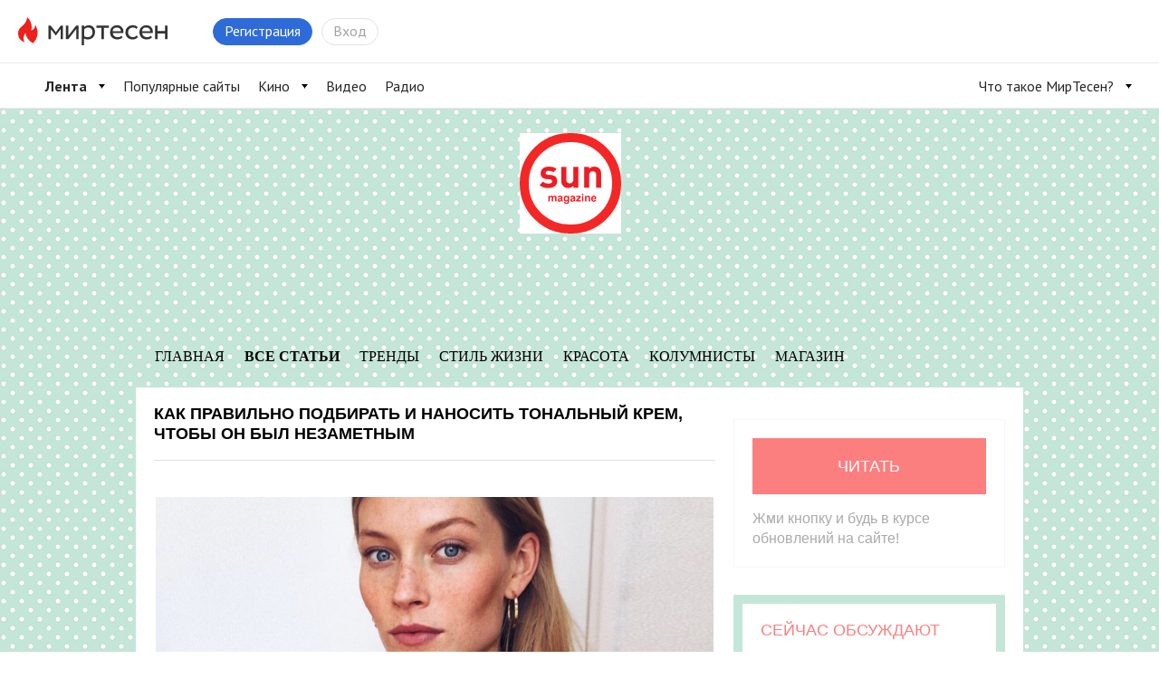

--- FILE ---
content_type: text/html; charset=UTF-8
request_url: https://sunmag.mirtesen.ru/blog/43915182746/Kak-pravilno-podbirat-i-nanosit-tonalnyiy-krem-chtobyi-on-byil-n?utm_referrer=mirtesen.ru
body_size: 18827
content:
<!DOCTYPE html PUBLIC "-//W3C//DTD XHTML 1.0 Transitional//EN"
        "http://www.w3.org/TR/xhtml1/DTD/xhtml1-transitional.dtd">
<html xmlns="http://www.w3.org/1999/xhtml" xml:lang="ru" lang="ru"
      prefix="og: http://ogp.me/ns# article: http://ogp.me/ns/article#">
<head>
    <meta http-equiv="content-type" content="text/html; charset=UTF-8"/>
    
    
    	        	
<title>Как правильно подбирать и наносить тональный крем, чтобы он был незаметным</title>

                
<meta name="description" content="SUNMAG"/>

                <link href="https://sunmag.me/krasota/11-05-2021-kak-pravilno-podbirat-i-nanosit-tonalnyj-krem.html" rel="canonical" />
    <meta name="yandex_direct" content="1"/>
    <meta name="yandex-verification" content="73bd4ebe35d1df86"/>

<meta name="verify-v1" content="6vUk9wlIbXBH7v4Ipy2+anAkmv5AtMsnOiyRnIn5gXc="/>

    <link rel="icon" href="//r.mtdata.ru/c16x16/u25/group2D2B/7c474d17cc0c3261da871d197a9d0676-0/__logo.jpeg" type="image/x-icon"/>
<link rel="shortcut icon" href="//r.mtdata.ru/c16x16/u25/group2D2B/7c474d17cc0c3261da871d197a9d0676-0/__logo.jpeg" type="image/x-icon"/>

<link rel="index" href="https://sunmag.mirtesen.ru/"/>

<meta property="og:site_name" content="МирТесен - рекомендательная социальная сеть" />
            <meta property="og:image" content="https://mtdata.ru/u15/photoE7D9/20531723174-0/original.jpg" />
                <meta property="og:type" content="article" />
                <meta property="og:title" content="Как правильно подбирать и наносить тональный крем, чтобы он был незаметным" />
                <meta property="og:url" content="https://sunmag.mirtesen.ru/blog/43915182746/Kak-pravilno-podbirat-i-nanosit-tonalnyiy-krem-chtobyi-on-byil-n?utm_referrer=mirtesen.ru" />
                <meta property="og:description" content="
В теплое время года мы отдаем предпочтение более легким текстурам бьюти-средств, чтобы избежать жирного блеска. А уж тональный крем по всем законам жанра должен быть профессиональным «шпионом», дабы …" />
                <meta property="article:published_time" content="2021-05-11T17:04:34+03:00" />
    

                    <link rel="prev" href="https://sunmag.mirtesen.ru/blog/43915182746/prev" />            <link rel="next" href="https://sunmag.mirtesen.ru/blog/43915182746/next" />
<link rel="alternate" type="application/atom+xml" title="Как правильно подбирать и наносить тональный крем, чтобы он был незаметным | SUNMAG - МирТесен!" href="https://sunmag.mirtesen.ru/blog/atom?utm_referrer=mirtesen.ru" />
<link rel="alternate" type="application/rss+xml" title="Как правильно подбирать и наносить тональный крем, чтобы он был незаметным | SUNMAG - МирТесен!" href="https://sunmag.mirtesen.ru/blog/rss?utm_referrer=mirtesen.ru" />


    
    <!--[if IE]>
        
    <link rel="stylesheet" type="text/css" href="https://static.mtml.ru/css/mini/super0.css?1768310625" />
    
    <link rel="stylesheet" type="text/css" href="https://static.mtml.ru/css/mini/super1.css?1768310625" />
    
    <link rel="stylesheet" type="text/css" href="https://static.mtml.ru/css/mini/super2.css?1768310625" />
        <![endif]-->

    <![if !IE]>
    <link rel="stylesheet" type="text/css" href="https://static.mtml.ru/css/mini/super.css?1768310625" />
    <![endif]>

<link rel="stylesheet" id="theme_styles" href=""/>

<!-- -->




    <link type="text/css" id="style_css" 
    href="https://static.mtml.ru/css/mini/pinup.css?1768310625" rel="stylesheet" />


<!--[if IE 7]>
<link rel="stylesheet" type="text/css" href="https://static.mtml.ru/css/ie7_group_fixes.css?1768310625" />
<![endif]-->
<!--[if IE 6]>
<link rel="stylesheet" type="text/css" href="https://static.mtml.ru/css/ie6_group_fixes.css?1768310625" />
<link rel="stylesheet" type="text/css" href="https://static.mtml.ru/css/ie6_special_site_extras_fixes.css?1768310625" />
<![endif]-->
<!--[if IE 5]>
<link rel="stylesheet" type="text/css" href="https://static.mtml.ru/css/ie5_group_fixes.css?1768310625" />
<![endif]-->



            
        
                        <script type="text/javascript">
    (function($) {
    $(document).on('widget_refresh', function() {
    initSimplePollVoteForm();

    });
    })(jQuery);
</script>


<style type="text/css">/*<![CDATA[*/

    @media print {
        body, #header_container {background: none}
        #navigation_in_group, #menu_container, #global_widgets, #local_widgets, #content_widgets > div, #commentFormWraper, .widgetBlogPostsItem div.actions, .widgetBlogPostsItem div.share_button, .widgetBlogPostsItem div.share_button_tweet, .widgetBlogPostsItem div.pager, .widgetBlogPostsItem .fast_deleting div.comment form, .widgetBlogPostsItem input.butt-watch {display: none}
        #content_widgets div.widgetBlogPostsItem {display: block !important; padding-top: 10px; padding-bottom: 20px}
        #content_widgets {float: none !important; width: auto !important; margin: 0 !important}
    }

/*]]>*/</style>

    
<script type="text/javascript">
(function($) {
    $(document).on('widget_refresh', function() {
                                resizeTextarea();
                    KindaLightBoxer();
            supportCollapsibleContent();
                        var dynamicComments = DynamicComments(
                43915182746,
                0,
                0,
                'https://sunmag.mirtesen.ru/objects/43915182746/comments/add/json',
                'https://sunmag.mirtesen.ru/objects/43915182746/comments/get/json',
                {
                    comments_ids: [],
                    offset: null,
                    answer_filter: 0,
                    current_location_url: "https:\/\/sunmag.mirtesen.ru\/blog\/43915182746\/Kak-pravilno-podbirat-i-nanosit-tonalnyiy-krem-chtobyi-on-byil-n?utm_referrer=mirtesen.ru"
                },
                "\/\/socket2.mirtesen.ru\/cmt",
                ""
            );
            dynamicComments.init();
            
        var additionalCommentsText = '';

    });
})(jQuery);
</script>






<script type="text/javascript">//<![CDATA[
window.domReady.push(function(){

    initBlogPostNotifyStatistics();
    userBlogForms.initShareForm();
});

jQuery(document).on('widget_refresh', function() {
    enableVotingFor("BlogPostsitemBlogPostsContent");
});

//]]></script>
                                    
                                                            
                                                            
                        <script src="https://vk.com/js/api/openapi.js?150" type="text/javascript"></script>
<script type="text/javascript">
    (function($) {
        $(document).on('widget_refresh', function() {
            setTimeout(function() {
                VK.Widgets.Group("widget-content-SocialVkontakte_Advertisements_ikviappeiw", {mode: 0, width: "auto", height: "300"}, 80050062);
                }, 200);
            });
        })(jQuery);
</script>                                    
        
                                                            
                                                            
    
</head>


                
<body class=" mod-wide-">




    
<script type="text/javascript">
    window.pix_custom_metric = function () {};
</script>
<!-- 0 -->
    
            <script type="text/javascript">
            jQuery.ajax({
            url: 'https://trk.olnl.net/json?views=[["mtg","30018901158"]]&callback=?',
            jsonpCallback: "initViewsStat",
            type: "GET",
            dataType: "jsonp"
            });
        </script>
    
    <script type="text/javascript">window.__SM_COUNTER_ID = 45130;</script>

    
    <!-- StatMedia -->
    <script type="text/javascript">
        (function (w, d, c) {
            (w[c] = w[c] || []).push(function () {
                try {
                    w.statmedia45130 = new StatMedia({ 'id': 45130,
                        'params': {"pub_authors":["825701937"],"pub_date":1620741874000,"pub_tags":["#\u0438\u0440\u0438\u043d\u0430\u0449\u0430\u043f\u043e\u0432\u0430","#\u043a\u0440\u0430\u0441\u043e\u0442\u0430","\u041a\u0440\u0430\u0441\u043e\u0442\u0430","#\u043c\u0430\u043a\u0438\u044f\u0436"],"pub_id":"43915182746","publ_category":"beauty","rss_source":"https:\/\/sunmag.me\/krasota\/11-05-2021-kak-pravilno-podbirat-i-nanosit-tonalnyj-krem.html","src":"v1","site":"30018901158","owner_id":"825701937"} });
                } catch ( e ) {}
            });
            var p = d.createElement('script');
            p.type = 'text/javascript';
            p.async = true;
            p.src = 'https://stat.media/sm.js';
            var s = d.getElementsByTagName('script')[0];
            s.parentNode.insertBefore(p, s);
        })(window, document, '__statmedia_callbacks');
    </script>
    <!--/ StatMedia -->
    

        
                    <script type="text/javascript">
                        (function() {
                var sc = document.createElement('script'); sc.type = 'text/javascript'; sc.async = true;
                sc.src = '//mirtesen.ru/gadgets/pix.php?uid=&reg='
                        + (top.location != self.location?'&f=1&_f=' + escape(document.referrer):'');
                var s = document.getElementsByTagName('script')[0]; s.parentNode.insertBefore(sc, s);
                }());

        </script>
            
    <script type="text/javascript">
                window.pix_custom_metric =
                function (custom_metric) {
                var sc = document.createElement('script');
                sc.type = 'text/javascript';
                sc.async = true;
                sc.src = '//mirtesen.ru/gadgets/pix.php?custom_metric='+custom_metric;
                var s = document.getElementsByTagName('script')[0];
                s.parentNode.insertBefore(sc, s);
                //console.log(custom_metric);
        };
            </script>



    
    <!--LiveInternet counter--><script type="text/javascript"><!--
    document.write('<img src="//counter.yadro.ru/hit;NaPlatforme?t52.6;r'+escape(document.referrer)+((typeof(screen)=='undefined')?'':';s'+screen.width+'*'+screen.height+'*'+(screen.colorDepth?screen.colorDepth:screen.pixelDepth))+';u'+escape(document.URL)+';'+Math.random()+'" width=1 height=1 alt="" style="position:absolute; left:-9999px;">')//--></script><!--/LiveInternet-->

                
    <!-- Yandex.Metrika counter -->
            <div style="display:none;"><script type="text/javascript">
                (function(w, c) {
                    (w[c] = w[c] || []).push(function() {
                        try {
                            w.yaCounter27077621 = new Ya.Metrika({id:27077621, clickmap:true, trackLinks:true, accurateTrackBounce: true});
                            }
                        catch(e) { }
                    });
                })(window, "yandex_metrika_callbacks");
            </script></div>
        <script src="//mc.yandex.ru/metrika/watch.js" type="text/javascript" defer="defer"></script>
        <noscript><div><img src="//mc.yandex.ru/watch/8161030" style="position:absolute; left:-9999px;" alt="" /></div></noscript>
        <!-- /Yandex.Metrika counter -->

    




    
    
    <!-- Yandex.Metrika counter -->
    <script type="text/javascript" >
        (function (d, w, c) {
            (w[c] = w[c] || []).push(function() {
                try {
                    w.yaCounter49237039 = new Ya.Metrika2({
                        id:49237039,
                        clickmap:true,
                        trackLinks:true,
                        accurateTrackBounce:true
                    });
                } catch(e) { }
            });

            var n = d.getElementsByTagName("script")[0],
                    s = d.createElement("script"),
                    f = function () { n.parentNode.insertBefore(s, n); };
            s.type = "text/javascript";
            s.async = true;
            s.src = "https://mc.yandex.ru/metrika/tag.js";

            if (w.opera == "[object Opera]") {
                d.addEventListener("DOMContentLoaded", f, false);
            } else { f(); }
        })(document, window, "yandex_metrika_callbacks2");
    </script>
    <noscript><div><img src="https://mc.yandex.ru/watch/49237039" style="position:absolute; left:-9999px;" alt="" /></div></noscript>
    <!-- /Yandex.Metrika counter -->
    

    


<link type="text/css" href="https://static.mtml.ru/css/mt_popup.css?1768310625" rel="stylesheet" />

<a class="meteonova-seo-link" href="http://www.meteonova.ru/">Прогноз погоды</a>

    
        
    
<div
    id="__mirtesen__widget__header"
    data-auth='{&quot;user&quot;:null,&quot;userBalance&quot;:0,&quot;blogPostNotifications&quot;:0,&quot;unreadMessages&quot;:0,&quot;newNotifies&quot;:0}'
    data-menu-config="{&quot;items&quot;:[{&quot;url&quot;:&quot;https:\/\/mirtesen.ru\/&quot;,&quot;title&quot;:&quot;\u041b\u0435\u043d\u0442\u0430&quot;,&quot;active&quot;:true,&quot;items&quot;:[{&quot;url&quot;:&quot;https:\/\/mirtesen.ru\/&quot;,&quot;title&quot;:&quot;\u0420\u0435\u043a\u043e\u043c\u0435\u043d\u0434\u0443\u0435\u043c\u043e\u0435&quot;,&quot;selected&quot;:false}]},{&quot;url&quot;:&quot;https:\/\/mirtesen.ru\/rating&quot;,&quot;title&quot;:&quot;\u041f\u043e\u043f\u0443\u043b\u044f\u0440\u043d\u044b\u0435 \u0441\u0430\u0439\u0442\u044b&quot;,&quot;active&quot;:false},{&quot;url&quot;:&quot;https:\/\/kino.mirtesen.ru&quot;,&quot;title&quot;:&quot;\u041a\u0438\u043d\u043e&quot;,&quot;items&quot;:[{&quot;url&quot;:&quot;https:\/\/kino.mirtesen.ru\/by-date-desc&quot;,&quot;title&quot;:&quot;\u041d\u043e\u0432\u0438\u043d\u043a\u0438&quot;},{&quot;url&quot;:&quot;https:\/\/kino.mirtesen.ru&quot;,&quot;title&quot;:&quot;\u0424\u0438\u043b\u044c\u043c\u044b&quot;},{&quot;url&quot;:&quot;https:\/\/kino.mirtesen.ru\/genres-serial&quot;,&quot;title&quot;:&quot;\u0421\u0435\u0440\u0438\u0430\u043b\u044b&quot;},{&quot;url&quot;:&quot;https:\/\/kino.mirtesen.ru\/collections&quot;,&quot;title&quot;:&quot;\u041f\u043e\u0434\u0431\u043e\u0440\u043a\u0438&quot;},{&quot;url&quot;:&quot;https:\/\/kino.mirtesen.ru\/online\/by-date-desc&quot;,&quot;title&quot;:&quot;\u0421\u043c\u043e\u0442\u0440\u0435\u0442\u044c \u043e\u043d\u043b\u0430\u0439\u043d&quot;},{&quot;url&quot;:&quot;https:\/\/kino.mirtesen.ru\/news&quot;,&quot;title&quot;:&quot;\u041d\u043e\u0432\u043e\u0441\u0442\u0438&quot;}]},{&quot;url&quot;:&quot;https:\/\/video.mirtesen.ru\/&quot;,&quot;title&quot;:&quot;\u0412\u0438\u0434\u0435\u043e&quot;},{&quot;url&quot;:&quot;https:\/\/radio.mirtesen.ru\/?utm_source=mirtesen&amp;utm_medium=from_topline_mt&quot;,&quot;title&quot;:&quot;\u0420\u0430\u0434\u0438\u043e&quot;,&quot;target&quot;:&quot;_blank&quot;},{&quot;url&quot;:&quot;https:\/\/platforma.mirtesen.ru\/&quot;,&quot;title&quot;:&quot;\u0427\u0442\u043e \u0442\u0430\u043a\u043e\u0435 \u041c\u0438\u0440\u0422\u0435\u0441\u0435\u043d?&quot;,&quot;position&quot;:&quot;right&quot;,&quot;items&quot;:[{&quot;url&quot;:&quot;\/\/info.mirtesen.ru\/about&quot;,&quot;title&quot;:&quot;\u041e \u043a\u043e\u043c\u043f\u0430\u043d\u0438\u0438&quot;,&quot;target&quot;:&quot;_blank&quot;},{&quot;url&quot;:&quot;\/\/info.mirtesen.ru\/news&quot;,&quot;title&quot;:&quot;\u041d\u043e\u0432\u043e\u0441\u0442\u0438&quot;,&quot;target&quot;:&quot;_blank&quot;},{&quot;url&quot;:&quot;\/\/info.mirtesen.ru\/partners&quot;,&quot;title&quot;:&quot;\u041f\u0430\u0440\u0442\u043d\u0435\u0440\u0430\u043c&quot;,&quot;target&quot;:&quot;_blank&quot;},{&quot;url&quot;:&quot;\/\/info.mirtesen.ru\/promo&quot;,&quot;title&quot;:&quot;\u0420\u0435\u043a\u043b\u0430\u043c\u043e\u0434\u0430\u0442\u0435\u043b\u044f\u043c&quot;,&quot;target&quot;:&quot;_blank&quot;},{&quot;url&quot;:&quot;https:\/\/mirtesen.ru\/feedback\/report&quot;,&quot;title&quot;:&quot;\u041e\u0431\u0440\u0430\u0442\u043d\u0430\u044f \u0441\u0432\u044f\u0437\u044c&quot;,&quot;target&quot;:&quot;_blank&quot;},{&quot;url&quot;:&quot;https:\/\/mirtesen.ru\/feedback\/report\/spam&quot;,&quot;title&quot;:&quot;\u041f\u043e\u0436\u0430\u043b\u043e\u0432\u0430\u0442\u044c\u0441\u044f \u043d\u0430 \u0441\u043f\u0430\u043c&quot;,&quot;target&quot;:&quot;_blank&quot;},{&quot;url&quot;:&quot;\/\/info.mirtesen.ru\/agreement&quot;,&quot;title&quot;:&quot;\u0421\u043e\u0433\u043b\u0430\u0448\u0435\u043d\u0438\u0435&quot;,&quot;target&quot;:&quot;_blank&quot;}]}]}"
    data-secondary-menu-config="[]"
    data-search-config="{&quot;categories&quot;:{&quot;platformPersons&quot;:{&quot;urlLink&quot;:&quot;https:\/\/mirtesen.ru\/people&quot;,&quot;urlSearch&quot;:&quot;https:\/\/mirtesen.ru\/people\/json&quot;,&quot;placeholder&quot;:&quot;\u0418\u0432\u0430\u043d \u041f\u0435\u0442\u0440\u043e\u0432&quot;,&quot;limit&quot;:4},&quot;platformGroups&quot;:{&quot;urlLink&quot;:&quot;https:\/\/mirtesen.ru\/groups&quot;,&quot;urlSearch&quot;:&quot;https:\/\/mirtesen.ru\/groups\/json&quot;,&quot;placeholder&quot;:&quot;\u041d\u0430\u0439\u0442\u0438 \u0441\u0430\u0439\u0442&quot;,&quot;limit&quot;:4},&quot;platformBlogPosts&quot;:{&quot;urlLink&quot;:&quot;https:\/\/mirtesen.ru\/blogposts&quot;,&quot;urlSearch&quot;:&quot;https:\/\/mirtesen.ru\/blogposts\/json&quot;,&quot;placeholder&quot;:&quot;\u0418\u0441\u043a\u0430\u0442\u044c \u0432 \u0441\u0442\u0430\u0442\u044c\u044f\u0445&quot;,&quot;limit&quot;:4}},&quot;defaultCategory&quot;:&quot;platformPersons&quot;}"
    data-logo-config="[]"
    data-sidebar-enabled="false"
    data-settings-enabled="false"
    data-teaser-html="        &lt;div class=&quot;header-tizer&quot;&gt;
                            &lt;/div&gt;    "
    data-recaptcha-sitekey="6LedqiITAAAAAGA-lXX6eARmRY5BD9CJRbihD71b"
    data-main-domain="mirtesen.ru"
    data-platform="mirtesen"
    data-comet-url="//socket2.mirtesen.ru/cmt"
    data-comet-namespace=""
    data-language="ru"
    ></div>

<link rel="stylesheet" href="https://static.mtml.ru/headerBundle.css?1768310625" />
<script type="text/javascript" src="https://static.mtml.ru/headerBundle.js?1768310625"></script>
<script>document.body.className += ' widget-header';</script>

    <script type="text/javascript">
        window.domReady.push(function() {
            mt_popup.doDelayed(10, 1000000 * 1000, function(){
                if (!mt_popup.active &&
                        jQuery('#topbardialog, .widgetLogin, .widgetRegistration, .main-login-form').length === 0 &&
                        jQuery.cookie("auto_registration_popup_cookie") !== '1') {
                    mt_popup.showFromUrl('https://sunmag.mirtesen.ru/registration/json/init', {'backurl':document.URL,'from':'popup'});
                    }
                })
            })
    </script>




<script>
    window.domReady.push(function(){
        jQuery('ul.admin_tabs > li').filter('#admin_menu_groups').addClass('act');
        jQuery('div.admin_submenu > ul').filter('#admin_submenu_groups').show();
    });

        window.domReady.push(function() {
        popupdialog("alertsxvcrvcs4r");
        })
    
    window.domReady.push(function() {
        loginAndRegistration.init('https://sunmag.mirtesen.ru/login/json', 'https://sunmag.mirtesen.ru/registration/json/init', false);
    });

            window.domReady.push(function() {
                            popupinvite.user('https://sunmag.mirtesen.ru/popupinvite/user/json');
                    })
    
</script>


    
        


        
        


<div id="con_header" class="con_header_nc">
    
                            <style>
#con_header .top-hat {
    max-height: 240px;
    height: 240px;
    padding: 20px;
    display: block;
    text-align: center;
}



#con_header .top-hat-container .alpha-layer, #con_header .menu-container .alpha-layer { 
    background-color: transparent; 
  
}

.menu-container #site_menu #con_menu li .menuitem-button {
    display: block;
    font-family: Times New Roman,sans-serif;
    text-transform: uppercase;
    font-size: 16px;
    line-height: 30px;
    min-height: 30px;
    border: 1px solid transparent;
    color: #000;
    font-weight: normal;
}

</style>

<div class="row top-hat-container  ">
            <div class="alpha-layer" style="                         background-image: url();
                                        "></div>
            <div class="top-hat large-12 columns" style="                                                    min-height: px;
                                           ">
                                    <a class="logo-link  enabled" style="height: 111px; width: 112px;" href="http://sunmag.mirtesen.ru/">
                        <img class="logo-img" style="margin: 0px; resize: none; position: relative; zoom: 1; display: block; height: 111px; width: 112px; top: auto; left: auto;" src="http://mtdata.ru/u25/group2D2B/7c474d17cc0c3261da871d197a9d0676-0/__logo.jpeg">
                    </a>
                    
                    <div class="name-and-slogan" style="width: 100%;">
                        <div class="heading-name">
                            <a href="http://sunmag.mirtesen.ru/" class="title" style="color: #">Sunmag</a>
                        </div>

                        <br>
                        
                        <p class="slogan enabled" style="color: #"></p>
                        
                    </div>
                    
                            </div>
        </div>
            <div class="row menu-container">
        <div class="alpha-layer" 
        style="               opacity: 0.;"
        ></div>

        
                    <div id="site_menu" class="large-12 columns ">
                            <ul id="con_menu" class="button-group">
                                    <li class="subs-btn-wrapper">
                                                <div class="subscribeControl" data-id="30018901158" data-auth="mt_popup.showFromUrl('https://sunmag.mirtesen.ru/registration/json/init', {'backurl':document.URL,'from':'popup'});"></div>
                    </li>
                
                                                            <li>
                            <a href="https://sunmag.mirtesen.ru/?utm_referrer=mirtesen.ru" 
                             
                            class="menuitem-button"
                            style=""
                            >Главная</a>
                        </li>
                                            <li>
                            <a href="https://sunmag.mirtesen.ru/blog" 
                             
                            class="menuitem-button selected "
                            style=""
                            >Все статьи</a>
                        </li>
                                            <li>
                            <a href="https://sunmag.mirtesen.ru/_/trendyi" 
                             
                            class="menuitem-button"
                            style=""
                            >Тренды</a>
                        </li>
                                            <li>
                            <a href="https://sunmag.mirtesen.ru/_/stilzhizni" 
                             
                            class="menuitem-button"
                            style=""
                            >Стиль жизни</a>
                        </li>
                                            <li>
                            <a href="https://sunmag.mirtesen.ru/_/krasota" 
                             
                            class="menuitem-button"
                            style=""
                            >Красота</a>
                        </li>
                                            <li>
                            <a href="https://sunmag.mirtesen.ru/_/kolumnistyi" 
                             
                            class="menuitem-button"
                            style=""
                            >Колумнисты</a>
                        </li>
                                            <li>
                            <a href="http://sunlight.net/catalog/" 
                            target="_blank" 
                            class="menuitem-button"
                            style=""
                            >Магазин</a>
                        </li>
                                                </ul>
        
            </div>
            </div>
        
    </div>


<style>
    .mt_popup_alert_text, #mt_popup_alert a {
        color: white;
        list-style: none;
    }

    #mt_popup_alert a {
        text-decoration: underline;
    }

    #mt_popup_alert a:hover {
        text-decoration: none;
    }

    #mt_popup_alert {
        -moz-border-radius: 3px;
        border-radius: 3px;
        color: white;
        font-size: 15px;
        padding: 30px;
        background-color: rgba(10, 10, 10, 0.8);
        z-index: 1003;
        box-shadow: 0 0 10px rgba(0, 0, 0, 0.4);
        height: auto;
        top: 7rem;
        left: 50%;
        position: absolute;
        width: 30%;
        margin-left: -15%;
        opacity: 1;
    }
    #mt_popup_alert.hide{
        -webkit-transition: all 1000ms ease-in-out;
        -moz-transition: all 1000ms ease-in-out;
        -ms-transition: all 1000ms ease-in-out;
        -o-transition: all 1000ms ease-in-out;
        transition: all 1000ms ease-in-out;
        opacity: 0;
        visibility:hidden;
        }
</style>

<script type="text/javascript">//<![CDATA[

    function messageCollectorSetTimeout() {
        setTimeout(function () {
            var d = document.getElementById("mt_popup_alert");
            if (d) {
                d.className = d.className + " hide";
            }
        }, 7000);
    }
    messageCollectorSetTimeout();

//]]></script>
<div id="topcontent" class="topcontent">
    <div class="row">
        
<div id="content" class="large-8 columns container" data-freecols="12" data-level="1">
    <div class="row" data-freecols="12">
                    
            

                    
                                                
                    <div id="t_BlogPostsitemBlogPostsContent" data-id="BlogPostsitemBlogPostsContent" class="widget  large-12 columns"  >
                                                                            
                    









    <script>
        var ShareSettings = {};
        ShareSettings.url = 'https://sunmag.mirtesen.ru/blog/43915182746/Kak-pravilno-podbirat-i-nanosit-tonalnyiy-krem-chtobyi-on-byil-n?utm_referrer=mirtesen.ru';
                        ShareSettings.provider = Array();
                ShareSettings.provider.push('facebook');
                ShareSettings.provider.push('vkontakte');
                ShareSettings.provider.push('mailru');
                ShareSettings.provider.push('odnoklassniki');
                ShareSettings.provider.push('googleplus');
                    </script>

<div data-id="BlogPostsitemBlogPostsContent" itemscope itemtype="http://schema.org/NewsArticle"
class="module_widget widgetBlogPostsItem widgetEnum_stylenum1">

                
    
    
    

                            <h1 class="title" itemProp="headline">Как правильно подбирать и наносить тональный крем, чтобы он был незаметным</h1>
        
                                        

        
                

<script type="text/javascript">
jQuery(document).ready(function(){
    outputFameActions(43915182746, {shame: 0, shame_t: 0}, jQuery('.post-big'), {dw: -14, dh: 24});
});
</script>

    <!-- NOT_CACHED_START (2e0b945edc6e3c79105f932748659f44) -->    <a href="#" class="expand">развернуть</a>
    <div class="post post-big" itemprop="articleBody">
        <meta
            itemScope
            itemprop="mainEntityOfPage"
            itemType="https://schema.org/WebPage"
            itemID="https://sunmag.me/krasota/11-05-2021-kak-pravilno-podbirat-i-nanosit-tonalnyj-krem.html"
            />
        <meta itemprop="datePublished" content="2021-05-11T17:04:34+03:00"/>
        <meta itemprop="dateModified" content="2021-05-11T17:04:34+03:00"/>
                    <meta itemprop="image" content="https://mtdata.ru/u15/photoE7D9/20531723174-0/original.jpg"/>
                                                                                                                                                    
                                <div class="ui-rss-img-first"><p><img title="Как правильно подбирать и наносить тональный крем, чтобы он был незаметным" alt="Как правильно подбирать и наносить тональный крем, чтобы он был незаметным"  src="//mtdata.ru/u15/photoE7D9/20531723174-0/original.jpg#20531723174" /></p></div><div class="ui-rss-text"><p><div><div><div><div data-index="0"><div>
<p>В теплое время года мы отдаем предпочтение более легким текстурам бьюти-средств, чтобы избежать жирного блеска. А уж тональный крем по всем законам жанра должен быть профессиональным «шпионом», дабы оставаться незамеченным даже на близком расстоянии. Миссия нелегкая, если перед тональным кремом, помимо создания ровного цвета лица, стоит задача еще и скрыть пигментацию, покраснения и следы акне. Вдобавок тональный крем летом просто обязан защищать от солнца и при этом не сушить кожу. В чем же секрет: в самом средстве и его текстуре или в том, как вы наносите тональный крем и комбинируете его с другими бьюти-продуктами для кожи? Мы провели маленькое расследование и вывели несколько правил из «шпионского» кодекса тональников; если вы следуете этим рекомендациям, тон на лице будет практически незаметен.<br />
<div class="embed-container"><iframe src="//instagram.com/p/CKhvzYlnhny/embed" width="560" height="640" frameborder="0" scrolling="no" allowtransparency="true" style="max-width:100%" ></iframe></div></p>
<h3>Очистите кожу перед нанесением тонального крема</h3>
<p>Секрет незаметного тона кроется не только в его нанесении, но и в подготовке кожи к процессу. Начните с хорошего средства для умывания и подходящего для вашей кожи тоника: они очистят лицо от ороговевших частичек и подготовят к макияжу. Если есть время, то вы можете сделать быструю маску или подарить себе 5-минутный массаж для лица во время умывания, дабы улучшить кровообращение и уменьшить отечность.<br />
<div class="embed-container"><iframe src="//instagram.com/p/CNNvHtSnRAe/embed" width="560" height="640" frameborder="0" scrolling="no" allowtransparency="true" style="max-width:100%" ></iframe></div></p>
<h3>Увлажните кожу</h3>
<p>Вне зависимости от типа кожа нуждается в ежедневном увлажнении. Сразу после тоника нанесите вашу любимую сыворотку и дневной крем, дайте последнему впитаться и высохнуть, а затем переходите к нанесению тона. Если тональный крем скатывается или «сползает» по лицу, то причиной может являться не тональный, а увлажняющий крем и его текстура. Не используйте большое количество уходового продукта, если у вас нет времени ждать, пока он полностью впитается.<br />
<div class="embed-container"><iframe src="//instagram.com/p/COA4tEfpZmJ/embed" width="560" height="640" frameborder="0" scrolling="no" allowtransparency="true" style="max-width:100%" ></iframe></div></p>
<h3>Используйте тональное средство для вашего типа кожи</h3>
<p>Неправильно подобранный оттенок тонального крема делает его видимым, даже если само средство нанесено по всем правилам. Тональник – самая сложная косметика для подбора. Придется учесть плотность, стойкость и оттенок, причем как при искусственном, так и при натуральном освещении. При покупке пробуйте бьюти-средство не только на запястье, но и на шее, это позволит оценить его оттенок в тени и на свету. На шею тональный крем не наносится, но именно шея предательски выдает неправильно подобранный тон.<br />
<div class="embed-container"><iframe src="//instagram.com/p/CM5YSaDph8J/embed" width="560" height="640" frameborder="0" scrolling="no" allowtransparency="true" style="max-width:100%" ></iframe></div></p>
<h3>Выберите удобный аппликатор</h3>
<p>Наносите тональный крем только там, где он необходим, и необязательно на все лицо. Активнее растушевывайте средство на лбу, на щеках и в зоне вокруг губ, чтобы не получилось пятнистого эффекта: визажисты рекомендуют буквально вбивать тональный крем в кожу энергичными движениями, а не размазывать. Для этой цели подойдут кисть, спонж-аппликатор или ваши пальцы – все зависит от опыта и сноровки. Наносить тон на переносицу и на кончик носа необязательно: в этой зоне он будет слишком видимым. Излишки тонального средства вы можете убрать с помощью спонжа, предварительно смочив его в воде.<br />
<div class="embed-container"><iframe src="//instagram.com/p/CN8drzMgrqT/embed" width="560" height="640" frameborder="0" scrolling="no" allowtransparency="true" style="max-width:100%" ></iframe></div></p>
<h3>Позаботьтесь о проблемной коже</h3>
<p>Если вы хотите добиться максимально натурального эффекта, не наносите плотный слой тона на проблемную кожу дабы скрыть все-все дефекты. Пусть покрытие будет более легким, без эффекта маски, а самые уязвимые места вы проработаете консилером в той же технике вбивания, что мы описали выше. Перед нанесением тонального крема на жирную кожу стоит использовать праймер и сгладить блеск по всему лицу или только в районе T-зоны. Широкие поры маскирует специальная кисть из смеси натурального и синтетического ворса, а закрепить эффект на жирной коже вы можете с помощью матирующей пудры.<br />
<div class="embed-container"><iframe src="//instagram.com/p/CNUJWeLsdU4/embed" width="560" height="640" frameborder="0" scrolling="no" allowtransparency="true" style="max-width:100%" ></iframe></div></p>
<h3>Закрепите результат</h3>
<p>Хайлайтер в качестве последнего аккорда придаст коже благородное сияние. Нанесите немного блеска на скулы, над верхней губой и на переносицу. Днем лучше использовать кремовую текстуру хайлайтера, а ночью – сухую и более блестящую. Вы также можете завершить макияж и с помощью прозрачной пудры, чтобы придать коже бархатистый финиш вместо блеска. Если вы нанесли тональное средство и все последующие бьюти-продукты правильно и они подходят вам по оттенку, то кожа будет выглядеть гладкой и естественной.<br />
<div class="embed-container"><iframe src="//instagram.com/p/COC7CeVhGTV/embed" width="560" height="640" frameborder="0" scrolling="no" allowtransparency="true" style="max-width:100%" ></iframe></div></p>
</div></div></div></div></div><p>Запись <a rel="nofollow" href="https://sunmag.me/krasota/11-05-2021-kak-pravilno-podbirat-i-nanosit-tonalnyj-krem.html" target="_blank">Как правильно подбирать и наносить тональный крем, чтобы он был незаметным</a> впервые появилась <a rel="nofollow" href="https://sunmag.me" target="_blank">SUNMAG</a>.</p></p></div><p>&nbsp;</p>
        
            
                        <div class="wrap"><hr /></div>
    </div>

    
    <div data-pblid="1"  id="vplayer_iframe_wrap"></div>
<script type="text/javascript" charset="utf-8">
(function() {
    var sc = document.createElement('script'); sc.type = 'text/javascript'; sc.async = true;
    sc.src = '//vnmsaru.mirtesen.ru/js/app/videonetwork/vn_player/vn_iframe.js?v=1.2'; sc.charset = 'utf-8';
    var s = document.getElementsByTagName('script')[0]; s.parentNode.insertBefore(sc, s);
}());
</script>


                        <a href="https://sunmag.mirtesen.ru/url?e=simple_click&amp;blog_post_id=43915182746&amp;f=1&amp;url=__P__2BPQE__P__2F4Vfzou0HFHuRRiZmzLFKeqX5GMXbPehYAKmxZF__P__2FNJZOiOfGTTKfsN3A14vgyGs0ex__P__2BKrL9BcHlQQ2GnsdXh8ORRlWKGTk1Mq4oXZvLQ3hUZ0etoZjAiRGf38RK6" target="_blank" rel="nofollow" class="readmore">Источник →</a>
            <div class="spacer_sm"><hr /></div>
                <!-- NOT_CACHED_END (0.0711s) -->

        
                
    
            <div class="tags">Ключевые слова:
                            <a href="https://sunmag.mirtesen.ru/blog?t=#иринащапова" class="link" itemprop="about">#иринащапова</a>,                 <!-- lnktest: objects_item_blog_posts -->
                            <a href="https://sunmag.mirtesen.ru/blog?t=#красота" class="link" itemprop="about">#красота</a>,                 <!-- lnktest: objects_item_blog_posts -->
                            <a href="https://sunmag.mirtesen.ru/blog?t=Красота" class="link" itemprop="about">Красота</a>,                 <!-- lnktest: objects_item_blog_posts -->
                            <a href="https://sunmag.mirtesen.ru/blog?t=#макияж" class="link" itemprop="about">#макияж</a>                <!-- lnktest: objects_item_blog_posts -->
                    </div>
        <div class="date">
                    Опубликовано 11.05.2021 в 17:04
                    </div>

    
    
        
    <div class="inventory-reactions" style="display:none">
        <p class="inventory-reactions-title">Реакции на статью</p>
        <div class="inventory-reactions-wrap">
                    </div>
    </div>

            <p class='blog-post__subscribe'>
            Понравился наш сайт? <span onclick="handleExhortationJoin()">Присоединяйтесь</span> или <span onclick="handleExhortationSubscribe()">подпишитесь</span>
            (на почту будут приходить уведомления о новых темах) на наш канал в МирТесен!
        </p>
        <script type="text/javascript">
            function handleExhortationJoin() {
                                jQuery('.header__navigation .header-login button:first').click(); // new login menu
                jQuery('.reg-login .auth_registration_link').click(); // old login menu
                            }
            function handleExhortationSubscribe() {
                                jQuery('.header__navigation .header-login button:last').click(); // new login menu
                jQuery('.reg-login .auth_login_link').click(); // old login menu
                            }
        </script>
    
    <div class="content-item-likeblock" id="content_item_43915182746">

        <div class="blog-post-actions__stat" id="blog-post-views-bp43915182746">
            <div class="blog-post-actions__stat__counter">
                <img src='//static.mtml.ru/images/icons_v2/eye.svg' alt='Статистика'/>
                <span>1</span>
                <div class="blog-post-actions__stat__tooltip">
                    <span class="views">Показы: <span>1</span></span>
                    <span class="coverage">Охват: <span>0</span></span>
                    <span class="reads">Прочтений: <span>0</span></span>
                </div>
            </div>
        </div>
        <script type="text/javascript">
            function isEmptyObject(obj) {
                for (var i in obj) {
                    if (obj.hasOwnProperty(i)) {
                        return false;
                    }
                }
                return true;
            }

            
            function formatViewsCounter(num) {
                num = Number(num);
                if (num >= 1000000) {
                    return Math.ceil((num / 100000), 10) / 10 + 'M';
                } else if (num >= 100000) {
                    return Math.ceil((num / 100000 * 100), 10) + 'K';
                } else if (num >= 1000) {
                    return (Math.ceil((num / 1000 * 10), 10)) / 10 + 'K';
                } else {
                    return num;
                }
            }
            

            function initViewsStat(json) {
                if (json.hasOwnProperty('pairs')) {
                    var dataView = {};

                    json.pairs.map(function (item) {
                        var id = item[1];
                        var views = item[2];
                        var coverage = item[3];
                        var reads = item[4];

                        dataView[id] = {
                            views: views,
                            coverage: coverage,
                            reads: reads
                        };
                    });

                    var blockStat = document.getElementById('blog-post-views-bp43915182746');

                    if (!isEmptyObject(dataView) && dataView[43915182746]) {
                        if (jQuery('.content-item-likeblock').width() > 540) {
                            jQuery(blockStat).find('.blog-post-actions__stat__counter > span').html(formatViewsCounter(dataView[43915182746].views));
                            jQuery(blockStat).find('.blog-post-actions__stat__counter > span').addClass('active');
                            jQuery(blockStat).find('.blog-post-actions__stat__counter > img').addClass('active');
                        }

                        jQuery(blockStat).find('.blog-post-actions__stat__tooltip .views span').html(dataView[43915182746].views);
                        jQuery(blockStat).find('.blog-post-actions__stat__tooltip .coverage span').html(dataView[43915182746].coverage);
                        jQuery(blockStat).find('.blog-post-actions__stat__tooltip .reads span').html(dataView[43915182746].reads);
                        jQuery(blockStat).addClass('active');
                    }
                }
            }

            var rooms = [];

            rooms.push('bp' + 43915182746);

            if (rooms.length > 0) {
                if (!window._viewsStatSocket) {
                    window._viewsStatSocket = io('//socket2.mirtesen.ru/trk', { transports: ['websocket'] });
                }

                _viewsStatSocket.on('message', function (msg) {

                    initViewsStat({pairs: [msg.data]});
                });

                _viewsStatSocket.emit('message', { type: 'join', rooms: rooms });
            }

            var _url = '';
            if (document.querySelector("link[rel='canonical']")) {
                _url = document.querySelector("link[rel='canonical']").getAttribute("href");
                if (_url && _url.indexOf('//') !== -1) {
                    _url = _url.substring(_url.indexOf('//') + 2);
                }
                _url = '&url=' + encodeURIComponent(_url);
            }

            jQuery.ajax({
                url: 'https://trk.olnl.net/json?pairs=[["bp","43915182746"]]&views=[["bp","43915182746"]]'+_url+'&callback=?',
                jsonpCallback: "initViewsStat",
                type: "GET",
                dataType: "jsonp"
            });
        </script>
                <div class="fame_actions clearfix">
                                                                                                                                                                                                                                                                                                                                                                                                                                                                                                                                                                                                                                                                            </div>
        <div class="wrap"><hr /></div>
    </div>


                
                        








<div class="commentsView" id="commentsView43915182746">
    <a name="comments"></a>    <h2 class="comments" style="position: relative">
            <span class="comments_count">Комментарии</span>
            </h2>
    
                    

<div class="commentsShowPrev"><div><span>Показать предыдущие комментарии <span class="commentsShowPrevCount">(показано %s из %s)</span></span></div></div>
<div class="commentsList">
    </div>
<div class="commentsShowNext"><div><span>Показать новые комментарии</span></div></div>

    
</div>
    
                                
                                <div class="pager pager-middle ">
        <div class="pages">
            <a href="https://sunmag.mirtesen.ru/blog" class="nopopup">Весь список тем</a>
        </div>
        <a href="https://sunmag.mirtesen.ru/blog/43915182746/prev">« Предыдущая тема</a>
        |
        <a href="https://sunmag.mirtesen.ru/blog/43915182746/next">Следующая тема »</a>
    </div>
        
                

</div>
                    </div>

                                    
                                                
                    <div id="t_ButtonCustom_GroupsItem_viidbiurgu" data-id="ButtonCustom_GroupsItem_viidbiurgu" class="widget  large-12 columns"  >
                                                                        <div data-id="ButtonCustom_GroupsItem_viidbiurgu"      class="module_widget_simple widgetButtonCustom widgetEnum_stylenum1">
    <a class="big-butt"
       href="https://sunmag.me/" target="_blank" >Перейти на сайт &quot;SUNMAG&quot;</a>

</div>                    </div>

                                    
                                                
                    <div id="t__Constructor_Container_Columns11_BlogPosts_izamoq" data-id="_Constructor_Container_Columns11_BlogPosts_izamoq" class="widget subcontainer large-12 columns"  >
                                                                        
<div data-id="_Constructor_Container_Columns11_BlogPosts_izamoq" class="module_widget widgetConstructor\Container\Columns11 row">

        <div id="_Constructor_Container_Columns11_BlogPosts_izamoq_left" class="large-6 columns container icontainer" data-freecols="12" data-level="1">
            <div class="row" data-freecols="12">
                                    
            

                                        </div>
        </div>

        <div id="_Constructor_Container_Columns11_BlogPosts_izamoq_right" class="large-6 columns container icontainer" data-freecols="12" data-level="1">
            <div class="row" data-freecols="12">
                                    
            

                    
                                                
                    <div id="t_SocialVkontakte_Advertisements_ikviappeiw" data-id="SocialVkontakte_Advertisements_ikviappeiw" class="widget subcontainer large-12 columns"  >
                                                                        
<div data-id="SocialVkontakte_Advertisements_ikviappeiw" class="widgetSocialVkontakte">
    
                    <div class="widget-content" id="widget-content-SocialVkontakte_Advertisements_ikviappeiw"></div>
    </div>                    </div>

                                                        </div>
        </div>
</div>                    </div>

                                                                        <div id="smi2-articles-wide-block" class="smi2-articles-wide-block"></div>
                <script type="text/javascript" charset="utf-8">//<![CDATA[
                    window.domReady.push(function(){
                        smi2ArticlesWideShow();
                        });
                    //]]></script>
                        </div>
</div>

<div class="large-4 columns">


    <div class="row">
         
        
        <div id="local" class="large-12 columns container" data-level="2">
            <div class="row">
                                    <div class="banner large-12 columns">
                        <div id="bnr_right_place">
                                                            


            

<!--AdFox START-->
<!--smi2.ru-->
<!--Площадка: mirtesen / Все страницы / 300х600 top mt-->
<!--Тип баннера: 300x600 верх-->
<div id="adfox_151859926425937923" style="min-height:600px"></div>

<script>
if (typeof window.Ya == 'object' && typeof window.Ya.adfoxCode == 'object' && typeof window.Ya.adfoxCode.create == 'function') {
    var params = {
        
                        p1: 'bzmax',        p2: 'fpde',

        
        puid1: '',
puid2: '',
puid3: 'ad:it:home:show:sport:beauty:cinema:family:health:realty:cooking:culture:finance:society:politics:accidents:technology',
puid4: 'unregistered',


                
    };
    if (document.cookie.indexOf("bltsr=") >= 0){
        params['partner-stat-id'] = 150218;
    }

    console.log('Adfox params:', params);

    window.Ya.adfoxCode.create({
        ownerId: 211731,
        containerId: 'adfox_151859926425937923',
        params: params
    });
} else {
        // Hide banner place
        var adfoxBlock = document.getElementById("adfox_151859926425937923");
        if (adfoxBlock.style.minHeight) {
            adfoxBlock.style.minHeight = 0;
            var adfoxBlockGrandParent = adfoxBlock.parentNode.parentNode;
            if (adfoxBlockGrandParent.dataset.type == 'ad') {
                adfoxBlockGrandParent.style.display = "none";
            }
        }
        var errorMsg = 'Cannot show adfox: ';
        if (typeof window.Ya != 'object') {
            errorMsg += 'window.Ya is not an object';
        } else if (typeof window.Ya.adfoxCode != 'object') {
            errorMsg += 'window.Ya.adfoxCode is not an object';
        } else if (typeof window.Ya.adfoxCode.create != 'function') {
            errorMsg += 'window.Ya.adfoxCode.create is not an function';
        }
        console.log(errorMsg);
}
</script>



                

<!-- MIRTESEN - RU - Adblocking - 300x600 - Top -->
<!-- Invocation banner code for the requested adslot -->
<div id='crt-1284684-1'>
    <script type='text/javascript'>
        callAdblock('crt-1284684-1', 1284684, 300, 600);
    </script>
</div>
    


                                                        </div>
                    </div>
                
                                    
            

                    
                                                
                    <div id="t_ButtonJoinGroup" data-id="ButtonJoinGroup" class="widget  large-12 columns"  >
                                                                        <div data-id="ButtonJoinGroup"
class="module_widget_simple widgetButtonJoinGroup
                  widgetEnum_stylenum1
                  "
>

                        <a id="joinButton" class="big-butt auth_registration_link"
            href="javascript:mt_popup.showFromUrl('https://sunmag.mirtesen.ru/registration/json/init', {'backurl':document.URL,'from':'popup'});">
                Читать            </a>
            <div class="join-hint subscribe_link">
                Жми кнопку и будь в курсе обновлений на сайте!
            </div>
            </div>                    </div>

                                    
                                                
                    <div id="t_BlogPosts_BlogPosts_ilhabeink" data-id="BlogPosts_BlogPosts_ilhabeink" class="widget  large-12 columns"  >
                                                                        
    <script type="text/javascript">//<![CDATA[
        window.domReady.push(function(){
            //supportVoting();

                        initBlogPostsPager('BlogPosts_BlogPosts_ilhabeink', 'https://sunmag.mirtesen.ru/blog/43915182746/Kak-pravilno-podbirat-i-nanosit-tonalnyiy-krem-chtobyi-on-byil-n?utm_referrer=mirtesen.ru');
                        });
        //]]></script>





















    <div data-id="BlogPosts_BlogPosts_ilhabeink" id="widgetBlogPosts_BlogPosts_ilhabeink"class="module_widget widgetBlogPostsNew fast_deleting widgetEnum_stylenum3">

    

            
                                        <a class="title" href="https://sunmag.mirtesen.ru/blog/commented">
            Сейчас обсуждают
            </a>        
                
                    <div class="items teaser_mode">
                                                                            <div class="item">
                                                
                    
                <div class="block_in block-in">
                                            <a href="https://sunmag.mirtesen.ru/blog/43525754820/Vidyi-i-prichinyi-kashlya-metodyi-lecheniya?utm_referrer=mirtesen.ru"
                        class="image">
                            <img src="https://mtdata.ru/u17/photo3A97/20115669466-0/original.jpg#20115669466" alt="Виды и причины кашля, методы лечения" />
                        </a>
                                        <div class="post ">
                        <h3>
                            <a class="title" href="https://sunmag.mirtesen.ru/blog/43525754820/Vidyi-i-prichinyi-kashlya-metodyi-lecheniya?utm_referrer=mirtesen.ru"
                            >
                                Виды и причины кашля, методы лечения
                            </a>
                        </h3>
                        <p>            
 Кашель, согласитесь, всегда доставляет дискомфорт и мешает в повседневной жизни. При простуде или гриппе он может быть очень неприятным симптомом. Мог</p>
                    </div>
                    <div class="post-details" id="items_list_content_43525754820">
                                                <span class="date-tag">
                             6 окт 20, 17:23
                        </span>
                        <div class="rating-and-comments">
                                                        
    <a class="rating icon-thumbs-up"
    id='rating-count-43525754820-1441567438' data-person2obj_count="0"
    href="https://sunmag.mirtesen.ru/blog/43525754820/Vidyi-i-prichinyi-kashlya-metodyi-lecheniya?utm_referrer=mirtesen.ru#rating"
    >0</a>

    <div style="display:none"  id='rating-tooltip-43525754820-1070083352' data-load_url='https://sunmag.mirtesen.ru/objects/43525754820/json?tooltip=marks' class="post-likes-shares">
    </div>

    <a class="comments icon-comment-empty"
    href="https://sunmag.mirtesen.ru/blog/43525754820/Vidyi-i-prichinyi-kashlya-metodyi-lecheniya?utm_referrer=mirtesen.ru#comments"
    >1<em style="bottom: 7px; right: 0px; width: 1px; height: 5px;"></em><em style="bottom: 12px; right: 1px; width: 9px; height: 1px;"></em><em style="bottom: 3px; right: 10px; width: 1px; height: 9px;"></em><em style="bottom: 4px; right: 9px; width: 1px; height: 1px;"></em><em style="bottom: 5px; right: 8px; width: 1px; height: 1px;"></em><em style="bottom: 6px; right: 1px; width: 7px; height: 1px;"></em><em style="bottom: 8px; right: 4px; width: 5px; height: 1px;"></em><em style="bottom: 10px; right: 2px; width: 7px; height: 1px;"></em></a>

    <script type="text/javascript">//<![CDATA[
        window.domReady.push(function(){
            person2ObjTooltip('#rating-count-43525754820-1441567438', '#rating-tooltip-43525754820-1070083352');
            });
        //]]></script>
                        </div>
                            <div class="blog-post-actions__stat" id="blog-post-views-bp43525754820">
        <div class="blog-post-actions__stat__counter">
            <img src='//static.mtml.ru/images/icons_v2/eye.svg' alt='Статистика'/>
            <span>1</span>
            <div class="blog-post-actions__stat__tooltip">
                <span class="views">Показы: <span>1</span></span>
                <span class="coverage">Охват: <span>0</span></span>
                <span class="reads">Прочтений: <span>0</span></span>
            </div>
        </div>
    </div>
                    </div>
                </div>
            </div>
                                                                                <div class="item last">
                                                
                    
                <div class="block_in block-in">
                                            <a href="https://sunmag.mirtesen.ru/blog/43703644531/ZHena-Aleksandra-TSekalo-rasskazala-podrobnosti-ih-lichnoy-zhizn?utm_referrer=mirtesen.ru"
                        class="image">
                            <img src="https://mtdata.ru/u8/photoD5D6/20510147171-0/original.png#20510147171" alt="Жена Александра Цекало рассказала подробности их личной жизни" />
                        </a>
                                        <div class="post ">
                        <h3>
                            <a class="title" href="https://sunmag.mirtesen.ru/blog/43703644531/ZHena-Aleksandra-TSekalo-rasskazala-podrobnosti-ih-lichnoy-zhizn?utm_referrer=mirtesen.ru"
                            >
                                Жена Александра Цекало рассказала подробности их личной жизни
                            </a>
                        </h3>
                        <p>        29-летняя Дарина Эрвин нечасто делится с подписчиками подробностями своей личной жизни. Однако на днях она все же решила приоткрыть завесу тайны и рассказал</p>
                    </div>
                    <div class="post-details" id="items_list_content_43703644531">
                                                <span class="date-tag">
                            22 дек 20, 16:53
                        </span>
                        <div class="rating-and-comments">
                                                        
    <a class="rating icon-thumbs-up"
    id='rating-count-43703644531-1755250364' data-person2obj_count="0"
    href="https://sunmag.mirtesen.ru/blog/43703644531/ZHena-Aleksandra-TSekalo-rasskazala-podrobnosti-ih-lichnoy-zhizn?utm_referrer=mirtesen.ru#rating"
    >0</a>

    <div style="display:none"  id='rating-tooltip-43703644531-1364837629' data-load_url='https://sunmag.mirtesen.ru/objects/43703644531/json?tooltip=marks' class="post-likes-shares">
    </div>

    <a class="comments icon-comment-empty"
    href="https://sunmag.mirtesen.ru/blog/43703644531/ZHena-Aleksandra-TSekalo-rasskazala-podrobnosti-ih-lichnoy-zhizn?utm_referrer=mirtesen.ru#comments"
    >1<em style="bottom: 7px; right: 0px; width: 1px; height: 5px;"></em><em style="bottom: 12px; right: 1px; width: 9px; height: 1px;"></em><em style="bottom: 3px; right: 10px; width: 1px; height: 9px;"></em><em style="bottom: 4px; right: 9px; width: 1px; height: 1px;"></em><em style="bottom: 5px; right: 8px; width: 1px; height: 1px;"></em><em style="bottom: 6px; right: 1px; width: 7px; height: 1px;"></em><em style="bottom: 8px; right: 4px; width: 5px; height: 1px;"></em><em style="bottom: 10px; right: 2px; width: 7px; height: 1px;"></em></a>

    <script type="text/javascript">//<![CDATA[
        window.domReady.push(function(){
            person2ObjTooltip('#rating-count-43703644531-1755250364', '#rating-tooltip-43703644531-1364837629');
            });
        //]]></script>
                        </div>
                            <div class="blog-post-actions__stat" id="blog-post-views-bp43703644531">
        <div class="blog-post-actions__stat__counter">
            <img src='//static.mtml.ru/images/icons_v2/eye.svg' alt='Статистика'/>
            <span>1</span>
            <div class="blog-post-actions__stat__tooltip">
                <span class="views">Показы: <span>1</span></span>
                <span class="coverage">Охват: <span>0</span></span>
                <span class="reads">Прочтений: <span>0</span></span>
            </div>
        </div>
    </div>
                    </div>
                </div>
            </div>
                        <script type="text/javascript">

        
            function formatViewsCounter(num) {
                num = Number(num);
                if (num >= 1000000) {
                    return Math.ceil((num / 100000), 10) / 10 + 'M';
                } else if (num >= 100000) {
                    return Math.ceil((num / 100000 * 100), 10) + 'K';
                } else if (num >= 1000) {
                    return (Math.ceil((num / 1000 * 10), 10)) / 10 + 'K';
                } else {
                    return num;
                }
            }
        

        var ids = [];
        var rooms = [];

                    ids.push("[\"bp\", \"" + 43525754820 + "\"]");
            rooms.push('bp' + 43525754820);
                    ids.push("[\"bp\", \"" + 43703644531 + "\"]");
            rooms.push('bp' + 43703644531);
        
        function isEmptyObject(obj) {
            for (var i in obj) {
                if (obj.hasOwnProperty(i)) {
                    return false;
                    }
                }
            return true;
        }

        var _extends = Object.assign || function (target) { for (var i = 1; i < arguments.length; i++) { var source = arguments[i]; for (var key in source) { if (Object.prototype.hasOwnProperty.call(source, key)) { target[key] = source[key]; } } } return target; };

        function _defineProperty(obj, key, value) { if (key in obj) { Object.defineProperty(obj, key, { value: value, enumerable: true, configurable: true, writable: true }); } else { obj[key] = value; } return obj; }

        function initViewsStat(json) {

            if (json.hasOwnProperty('pairs')) {
                var data = {};

                json.pairs.map((item) => {
                    var entity = item[0];
                    var id = item[1];
                    var views = item[2];
                    var coverage = item[3];
                    var reads = item[4];

                    data[entity] = _extends({}, data[entity], _defineProperty({}, id, {
                        views: views,
                        coverage: coverage,
                        reads: reads
                    }));
                });

            
                if (!isEmptyObject(data)) {
                    for (var key in data) {
                        for ( var val in data[key] ) {
                            if (data[key].hasOwnProperty(val)) {
                                var elem = document.getElementById('blog-post-views-' + key + val);
                                jQuery(elem).find('.blog-post-actions__stat__counter > span').html(formatViewsCounter(data[key][val].views));
                                jQuery(elem).find('.blog-post-actions__stat__tooltip .views span').html(data[key][val].views);
                                jQuery(elem).find('.blog-post-actions__stat__tooltip .coverage span').html(data[key][val].coverage);
                                jQuery(elem).find('.blog-post-actions__stat__tooltip .reads span').html(data[key][val].reads);

                                jQuery(elem).addClass('active');
                            }
                        }
                    }
                }
            
            }
        }

        if (rooms.length > 0) {
            if (!window._viewsStatSocket) {
                window._viewsStatSocket = io('//socket2.mirtesen.ru/trk', { transports: ['websocket'] });
            }

            _viewsStatSocket.on('message', function(msg) {
                initViewsStat({pairs: [msg.data]});
            });

            _viewsStatSocket.emit('message', { type: 'join', rooms: rooms });
        }

        jQuery.ajax({
            url: "https://trk.olnl.net/json?pairs=[" + ids + "]&callback=?",
            jsonpCallback: "initViewsStat",
            type: "GET",
            dataType: "jsonp"
        });


    </script>
    </div>
    
                                                                                                                    <!--div class="link-block">
                    <a href="https://sunmag.mirtesen.ru/blog/commented">Все темы <big>&rarr;</big></a>
                </div-->

                <!-- link block with pager -->
                <div class="link-block">
                                            <div class="link_block_pager">
                                                        <a href="https://sunmag.mirtesen.ru/blog/commented">Все темы <big>&rarr;</big></a>
                        </div>
                                    </div>
                            
    </div>
                    </div>

                                    
                                                
                    <div id="t_TagCloud_BlogPosts_ocahobpeat" data-id="TagCloud_BlogPosts_ocahobpeat" class="widget  large-12 columns"  >
                                                                        <!-- CACHED_START (359a8bb638fd25d3ad861bc1ab93b28f) -->

<div data-id="TagCloud_BlogPosts_ocahobpeat"  class="module_widget widgetTagCloud widgetEnum_stylenum1">
    
    <h2 class="title">Темы SUNMAG</h2>

                        <div class="categories cloud" style="text-align: center;">
                                    <a href="https://sunmag.mirtesen.ru/blog?t=%23%D1%81%D0%BE%D0%BD%D1%8F%D0%BC%D0%BE%D1%80%D1%81%D0%B8%D0%BA%D0%BE%D0%B2%D0%B0" 
                    class="" 
                    style="font-size: 120%;">
                        #соняморсикова
                    </a>
                                    <a href="https://sunmag.mirtesen.ru/blog?t=%23%D0%BA%D0%BE%D0%BB%D1%83%D0%BC%D0%BD%D0%B8%D1%81%D1%82%D1%8B" 
                    class="" 
                    style="font-size: 110%;">
                        #колумнисты
                    </a>
                                    <a href="https://sunmag.mirtesen.ru/blog?t=%23%D0%BF%D0%BE%D0%B4%D0%B2%D0%B5%D1%81%D0%BA%D0%B8" 
                    class="" 
                    style="font-size: 100%;">
                        #подвески
                    </a>
                                    <a href="https://sunmag.mirtesen.ru/blog?t=%23%D0%BC%D0%B0%D1%80%D0%B8%D1%8F%D1%82%D0%B0%D0%B3%D0%B8%D0%BD%D0%B0" 
                    class="" 
                    style="font-size: 110%;">
                        #мариятагина
                    </a>
                                    <a href="https://sunmag.mirtesen.ru/blog?t=%23%D0%BC%D0%B5%D0%B3%D0%B0%D0%BD%D0%BC%D0%B0%D1%80%D0%BA%D0%BB" 
                    class="" 
                    style="font-size: 110%;">
                        #меганмаркл
                    </a>
                                    <a href="https://sunmag.mirtesen.ru/blog?t=%23%D0%BE%D1%82%D0%BD%D0%BE%D1%88%D0%B5%D0%BD%D0%B8%D1%8F" 
                    class="" 
                    style="font-size: 110%;">
                        #отношения
                    </a>
                                    <a href="https://sunmag.mirtesen.ru/blog?t=%23%D0%9F%D1%81%D0%B8%D1%85%D0%BE%D0%BB%D0%BE%D0%B3%D0%B8%D1%8F" 
                    class="" 
                    style="font-size: 110%;">
                        #Психология
                    </a>
                                    <a href="https://sunmag.mirtesen.ru/blog?t=%D1%81%D1%82%D0%B8%D0%BB%D1%8C+%D0%B6%D0%B8%D0%B7%D0%BD%D0%B8" 
                    class="" 
                    style="font-size: 110%;">
                        стиль жизни
                    </a>
                                    <a href="https://sunmag.mirtesen.ru/blog?t=%23%D1%82%D1%80%D0%B5%D0%B9%D0%BB%D0%B5%D1%80" 
                    class="" 
                    style="font-size: 110%;">
                        #трейлер
                    </a>
                                    <a href="https://sunmag.mirtesen.ru/blog?t=%23%D1%81%D0%BE%D1%84%D0%B8%D1%8F%D0%B3%D0%B0%D1%80%D0%B1%D0%BE%D0%B2%D1%81%D0%BA%D0%B0%D1%8F" 
                    class="" 
                    style="font-size: 130%;">
                        #софиягарбовская
                    </a>
                                    <a href="https://sunmag.mirtesen.ru/blog?t=%D0%BA%D1%83%D0%BB%D1%8C%D1%82%D1%83%D1%80%D0%B0" 
                    class="" 
                    style="font-size: 110%;">
                        культура
                    </a>
                                    <a href="https://sunmag.mirtesen.ru/blog?t=%23%D0%B0%D0%BD%D0%BD%D0%B0%D0%B8%D0%B2%D0%B0%D0%BD%D0%BE%D0%B2%D0%B0" 
                    class="" 
                    style="font-size: 110%;">
                        #аннаиванова
                    </a>
                                    <a href="https://sunmag.mirtesen.ru/blog?t=%D1%86%D0%B5%D0%BD%D0%BD%D0%BE%D1%81%D1%82%D0%B8" 
                    class="" 
                    style="font-size: 110%;">
                        ценности
                    </a>
                                    <a href="https://sunmag.mirtesen.ru/blog?t=%23%D0%B7%D0%B2%D0%B5%D0%B7%D0%B4%D1%8B" 
                    class="" 
                    style="font-size: 110%;">
                        #звезды
                    </a>
                                    <a href="https://sunmag.mirtesen.ru/blog?t=%D0%B3%D0%BE%D1%80%D0%BE%D1%81%D0%BA%D0%BE%D0%BF" 
                    class="" 
                    style="font-size: 110%;">
                        гороскоп
                    </a>
                                    <a href="https://sunmag.mirtesen.ru/blog?t=%23%D0%BD%D0%BE%D0%B2%D0%BE%D1%81%D1%82%D0%B8" 
                    class="" 
                    style="font-size: 170%;">
                        #новости
                    </a>
                                    <a href="https://sunmag.mirtesen.ru/blog?t=%23%D0%9A%D0%B8%D0%BD%D0%BE" 
                    class="" 
                    style="font-size: 110%;">
                        #Кино
                    </a>
                                    <a href="https://sunmag.mirtesen.ru/blog?t=%D0%BD%D0%BE%D0%B2%D0%BE%D1%81%D1%82%D0%B8" 
                    class="" 
                    style="font-size: 180%;">
                        новости
                    </a>
                                    <a href="https://sunmag.mirtesen.ru/blog?t=%D0%B7%D0%BE%D0%B6" 
                    class="" 
                    style="font-size: 110%;">
                        зож
                    </a>
                                    <a href="https://sunmag.mirtesen.ru/blog?t=%23%D0%B4%D0%B5%D1%82%D0%B8" 
                    class="" 
                    style="font-size: 110%;">
                        #дети
                    </a>
                                    <a href="https://sunmag.mirtesen.ru/blog?t=%D0%BA%D0%BE%D0%BB%D1%83%D0%BC%D0%BD%D0%B8%D1%81%D1%82%D1%8B" 
                    class="" 
                    style="font-size: 110%;">
                        колумнисты
                    </a>
                                    <a href="https://sunmag.mirtesen.ru/blog?t=%23%D0%BA%D1%80%D0%B0%D1%81%D0%BE%D1%82%D0%B0" 
                    class="" 
                    style="font-size: 110%;">
                        #красота
                    </a>
                                    <a href="https://sunmag.mirtesen.ru/blog?t=%D1%82%D1%80%D0%B5%D0%BD%D0%B4%D1%8B" 
                    class="" 
                    style="font-size: 110%;">
                        тренды
                    </a>
                                    <a href="https://sunmag.mirtesen.ru/blog?t=%23%D0%BA%D0%BE%D0%BB%D1%8C%D1%86%D0%B0" 
                    class="" 
                    style="font-size: 110%;">
                        #кольца
                    </a>
                                    <a href="https://sunmag.mirtesen.ru/blog?t=%23%D1%81%D0%B5%D1%80%D1%8C%D0%B3%D0%B8" 
                    class="" 
                    style="font-size: 110%;">
                        #серьги
                    </a>
                                    <a href="https://sunmag.mirtesen.ru/blog?t=%23sunlight" 
                    class="" 
                    style="font-size: 110%;">
                        #sunlight
                    </a>
                                    <a href="https://sunmag.mirtesen.ru/blog?t=%D0%BF%D1%81%D0%B8%D1%85%D0%BE" 
                    class="" 
                    style="font-size: 110%;">
                        психо
                    </a>
                                    <a href="https://sunmag.mirtesen.ru/blog?t=%23%D0%B2%D0%B8%D0%B4%D0%B5%D0%BE" 
                    class="" 
                    style="font-size: 110%;">
                        #видео
                    </a>
                                    <a href="https://sunmag.mirtesen.ru/blog?t=%23%D0%B8%D1%80%D0%B0%D1%89%D0%B0%D0%BF%D0%BE%D0%B2%D0%B0" 
                    class="" 
                    style="font-size: 110%;">
                        #иращапова
                    </a>
                                    <a href="https://sunmag.mirtesen.ru/blog?t=%23%D0%BC%D1%83%D0%B6%D1%87%D0%B8%D0%BD%D1%8B" 
                    class="" 
                    style="font-size: 110%;">
                        #мужчины
                    </a>
                            </div>
            
</div>
<!-- CACHED_END (0s) -->                    </div>

                                    
                                                
                    <div id="t_StaticHtmlDev_GroupsItem_utcamolu" data-id="StaticHtmlDev_GroupsItem_utcamolu" class="widget  large-12 columns"  >
                                                                        	
    <div data-id="StaticHtmlDev_GroupsItem_utcamolu"
        class="module_widget widgetStaticHtmlDev
                    ">

        
        <div class="wrapperStaticHtml">
                                                            <div id="unit_82558"><iframe src="//static.smi2.net/dynamic/iframes/gen.600x90.php?ag=16&bl=85894" width="600" height="90" frameborder="0" vspace="0" hspace="0" scrolling="no" marginwidth="0" marginheight="0"></iframe></div>

<script>//<![CDATA[

function insertAfter(referenceNode, newNode) {
    referenceNode.parentNode.insertBefore(newNode, referenceNode.nextSibling);
}

var y = document.getElementsByClassName('content-item-likeblock');
var likeblock= y[0];

var smi2adblock = document.getElementById("unit_82558");
smi2adblock.style.marginTop = "20px";

insertAfter(likeblock, smi2adblock);

//]]></script>
                                                </div>
    </div>
                    </div>

                                            
                                                            <div id="smi2-articles-block" class="smi2-articles-block"></div>
                        <script type="text/javascript" charset="utf-8">//<![CDATA[
                            window.domReady.push(function(){
                                smi2ArticlesShow();
                                });
                            //]]></script>
                                                </div>
        </div>

    </div>
</div>    </div>
</div>

    <script type="text/json" id="skin_properties">
    [{"title":"\u0428\u0438\u0440\u043e\u043a\u0438\u0439 \u0441\u0442\u0438\u043b\u044c","value":false,"type":1,"name":"wide","default":false}]
    </script>
<script>
    
    jQuery(document).ready(function ($) {
        $(document).foundation();
    });
    
</script>

        <script type="text/javascript" src="https://static.mtml.ru/js/constructor_body_scripts.js?1768310625"></script>
    

<script type="text/javascript"><!--//<![CDATA[
    window.domReady.push(function () {
        confirm_deletion('Вы уверены, что больше не хотите быть участником сайта?', 'confirm_place_deletion');

        if ($("navigation")) {
            initDocumentClickGroup();
            }

        $('invite_by_person') && EffectHighlight($('invite_by_person'), { duration: 2, startColor: ["ff", "ff", "88"], endColor: ["ff", "ff", "e5"] });

                        });
    //]]>--></script>

<script type="text/javascript">//<![CDATA[


    window.domReady.runAll();

    Timer.set('scripts load', window.TimerData.ScriptsLoadStarted, window.TimerData.ScriptsLoadStopped);
    Timer.set('all scripts', window.TimerData.ScriptsStarted, new Date());
            //]]></script>


<script>
    jQuery(document).ready(function () {
        jQuery(document).trigger('widget_refresh');
    });
    </script>

<div id="con_footer">
            <div class="row wrapper pad-bottom" id="footer-wrapper">

                
    <div class="large-12 columns">
                    <!-- <div id="footer_block"> -->
        <div id="footer">
            <ul class="left">
                <li class="first">
                    &copy; 2007&ndash;2026.
                    При использовании материалов упоминание сайта
                    &laquo;SUNMAG&raquo;
                    обязательно<br />
                                            Владелец сайта &mdash;
                        <a href="https://mirtesen.ru/people/825701937">Борис Флишкин</a>
                                    </li>
                <li class="last"><a href="https://mirtesen.ru/feedback/report">Обратная связь</a></li>
            </ul>
            <div class="wrap"><hr /></div>
        </div>
    <!-- </div> -->
    
    </div>
</div>    </div>

<!-- PAD -->
    
    
        <div id="bnr_bottom_pad" style="display: none">
                            
<div id="padItemsWrapper"><div class="row" id="padItems"></div></div>


<script type="text/javascript">//<![CDATA[
    jQuery(function(){
    if (!jQuery('#bnr_bottom_pad_place').length) {
        return;
    }
    jQuery('head').append('<link rel="stylesheet" href="https://static.mtml.ru/css/pad.css?1768310625" type="text/css" />');

    var masonry = new mtMasonry.MasonryPad({
        providerConfig: {
            name: 'Smi2AdInfinityProvider',
            url: '//mirtesen.ru/padon/js/82631?',
            url_info: window.location.protocol + '//json-inf.mtml.ru/social',
            params: { action: 'news_82631' }
        },
        bannersConfig: [{"name":"pad_b2","html":"<div id=\"pad_b2\" style=\"padding: 0; width: 300px; height: 600px; overflow: hidden;\"><\/div>","m_html":"<div><\/div>","js":"(function(){\n                        jQuery.getJSON('\/templator\/inc%2Fads%2Fadfox|inc%2Fads%2Fcriteo_adblock\/json?af_block_id=151869172528854101&af_pp=&af_ps=&af_p1=bzmpc&af_p2=fpde&af_min_height=600&af_comment_platform=%2F+%D0%92%D1%81%D0%B5+%D1%81%D1%82%D1%80%D0%B0%D0%BD%D0%B8%D1%86%D1%8B+%2F+300x600+down+mt&af_comment_banner=300%D1%85600+%D0%BD%D0%B8%D0%B7&af_comment_location=&af_block_type=bottom&adblock_block_id=1284684&adblock_div_id=crt-1284684-2&adblock_width=300&adblock_height=600', {}, function(res){\n                            if (res.ok && res.html) {\n                                jQuery('#pad_b2').html(res.html);\n                            }\n                        });\n                    })","index":2}],
        item_ids: [43915182746]
    });

    masonry.run();
});
//]]></script>


        </div>
        <script type="text/javascript">//<![CDATA[
            adSystem.setBanner('Гость', 'bnr_bottom_pad', 'bnr_bottom_pad_place');
            //]]></script>
        <!-- END PAD -->

                                                                                                        
                                







    <div id="captcha_lightbox" class="type_captcha" style="display: none">
                    <p>С вашего аккаунта зарегистрирована подозрительная активность. Для вашей безопасности, мы хотим удостовериться, что это действительно вы</p>
                <form action="https://sunmag.mirtesen.ru/captcha/check" method="post" class="ignoreDouble">
                                        <div id="g-recaptcha" class="g-recaptcha" data-sitekey="6LedqiITAAAAAGA-lXX6eARmRY5BD9CJRbihD71b" data-callback="recaptchaCallback"></div>
                <div class="form_submit" style="visibility:hidden"><input type="submit" class="butt" value="отправить" /></div>
                    </form>
    </div>


</body>

</html>

--- FILE ---
content_type: text/html; charset=UTF-8
request_url: https://static.smi2.net/dynamic/iframes/gen.600x90.php?ag=16&bl=85894
body_size: 996
content:
<!DOCTYPE HTML PUBLIC "-//W3C//DTD HTML 4.01 Transitional//EN">
<html>
<head>
  <title>СМИ2-Реклама</title>
  <meta http-equiv="Content-Type" content="text/html; charset=utf-8">
  <style type="text/css">
    body { padding: 0; margin: 0; background-color: #fff; }
    .header,
    .footer {
      font-family: Georgia, Times New Roman, serif;
      font-size: 9px;
      position: relative;
    }
    .header span,
    .footer a {
      color: #999;
      background-color: #fff;
      padding: 0 5px;
    }
    .header {
      text-align: left;
      margin-left: 2em;
      z-index: 3;
    }
    .footer {
      text-align: right;
      margin-right: 2em;
      bottom: 16px;
      z-index: 2;
    }
    table {
      border: dashed 1px #ccc;
      border-collapse: collapse;
      position: relative;
      bottom: 7px;
      z-index: 1;
    }
    table td {
      width: 33%;
      border-top: dashed 1px #ccc;
      border-bottom: dashed 1px #ccc;
      padding: 7px;
    }
    table a {
      font-family: Georgia, Times New Roman, serif;
      font-size: 11px;
      color: #444;
      text-decoration: none;
    }
  </style>
</head>
<body>

<div style="position: relative">
  <div id="smi2adblock_85894" style="width: 100% !important; height: 110px !important; position: absolute"></div>
  <div id="unit_85894" style="width: 100% !important; height: 110px !important; position: absolute"></div>
</div>

<script charset="windows-1251" type="text/javascript" src="//js.smi2.ru/data/js/85894.js"></script>

<script type="text/javascript">
var blockElement = document.getElementById('smi2adblock_85894');

if (!blockElement || !blockElement.children.length) {
  blockElement = document.getElementById('unit_85894');
}



var titles = blockElement.getElementsByTagName('table')[0].getElementsByTagName('a');
for (var i=0; i<titles.length; i++) {
  if (titles[i].innerHTML.substr(0, 4).toLowerCase() != '<img' && titles[i].innerHTML.indexOf("pixelTrack") == -1 ) {
    titles[i].innerHTML = titles[i].innerHTML.replace(/(^\s*[^\s]+\s+[^\s]+\s+)([^\s]{1,11})([^\s]*)(\s|$)/, '$1<b style="font-size: 1.1em">$2 $3</b>$4');
    titles[i].innerHTML = titles[i].innerHTML.replace(/(^\s*[^\s]+\s+)([^\s]{1,11})([^\s]*)(\s|$)/, '$1<b style="font-size: 1.1em">$2 $3</b>$4');
    titles[i].innerHTML = titles[i].innerHTML.replace(/(^\s*)([^\s]{1,11})([^\s]*)(\s|$)/, '$1<b style="font-size: 1.1em">$2 $3</b>$4');
  }
}
</script>

</body>
</html>
